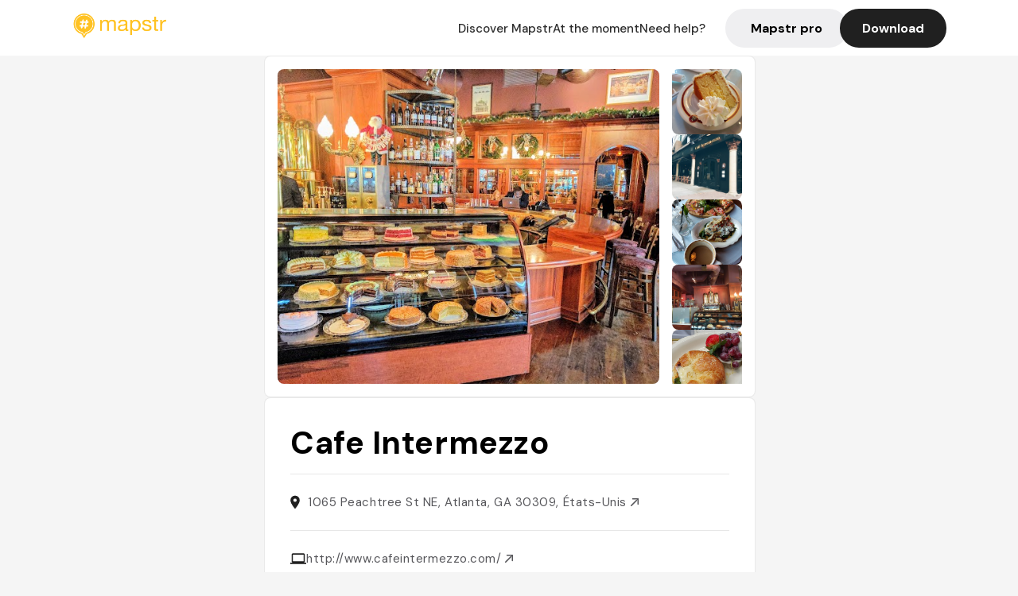

--- FILE ---
content_type: text/javascript; charset=utf-8
request_url: https://app.link/_r?sdk=web2.86.5&branch_key=key_live_dbc5wsKNveuCgwCRZPWBmikgzvc1ghEx&callback=branch_callback__0
body_size: 70
content:
/**/ typeof branch_callback__0 === 'function' && branch_callback__0("1541427161335080936");

--- FILE ---
content_type: text/javascript; charset=utf-8
request_url: https://app.link/_r?sdk=web2.86.5&_t=1541427161335080936&branch_key=key_live_dbc5wsKNveuCgwCRZPWBmikgzvc1ghEx&callback=branch_callback__1
body_size: 70
content:
/**/ typeof branch_callback__1 === 'function' && branch_callback__1("1541427161335080936");